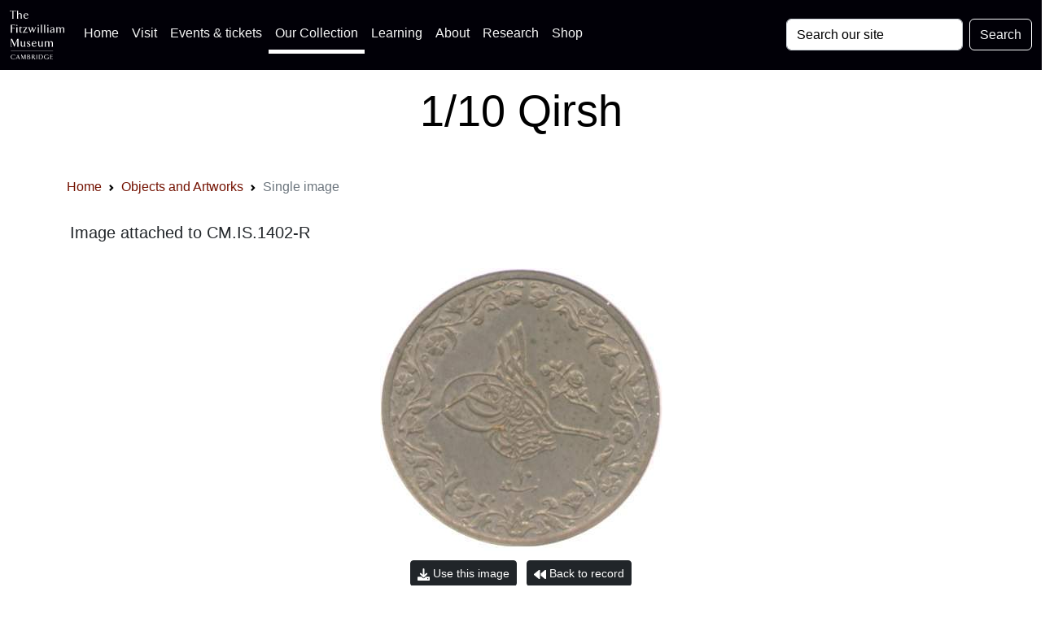

--- FILE ---
content_type: image/svg+xml
request_url: https://data.fitzmuseum.cam.ac.uk/images/logos/UKRI_RE-Logo_Horiz-RGB.svg
body_size: 33284
content:
<?xml version="1.0" encoding="UTF-8" standalone="no"?><!DOCTYPE svg PUBLIC "-//W3C//DTD SVG 1.1//EN" "http://www.w3.org/Graphics/SVG/1.1/DTD/svg11.dtd"><svg width="100%" height="100%" viewBox="0 0 1512 480" version="1.1" xmlns="http://www.w3.org/2000/svg" xmlns:xlink="http://www.w3.org/1999/xlink" xml:space="preserve" xmlns:serif="http://www.serif.com/" style="fill-rule:evenodd;clip-rule:evenodd;stroke-linejoin:round;stroke-miterlimit:2;"><use id="Background" xlink:href="#_Image1" x="1" y="0" width="1510px" height="480px"/><defs><image id="_Image1" width="1510px" height="480px" xlink:href="[data-uri]"/></defs></svg>